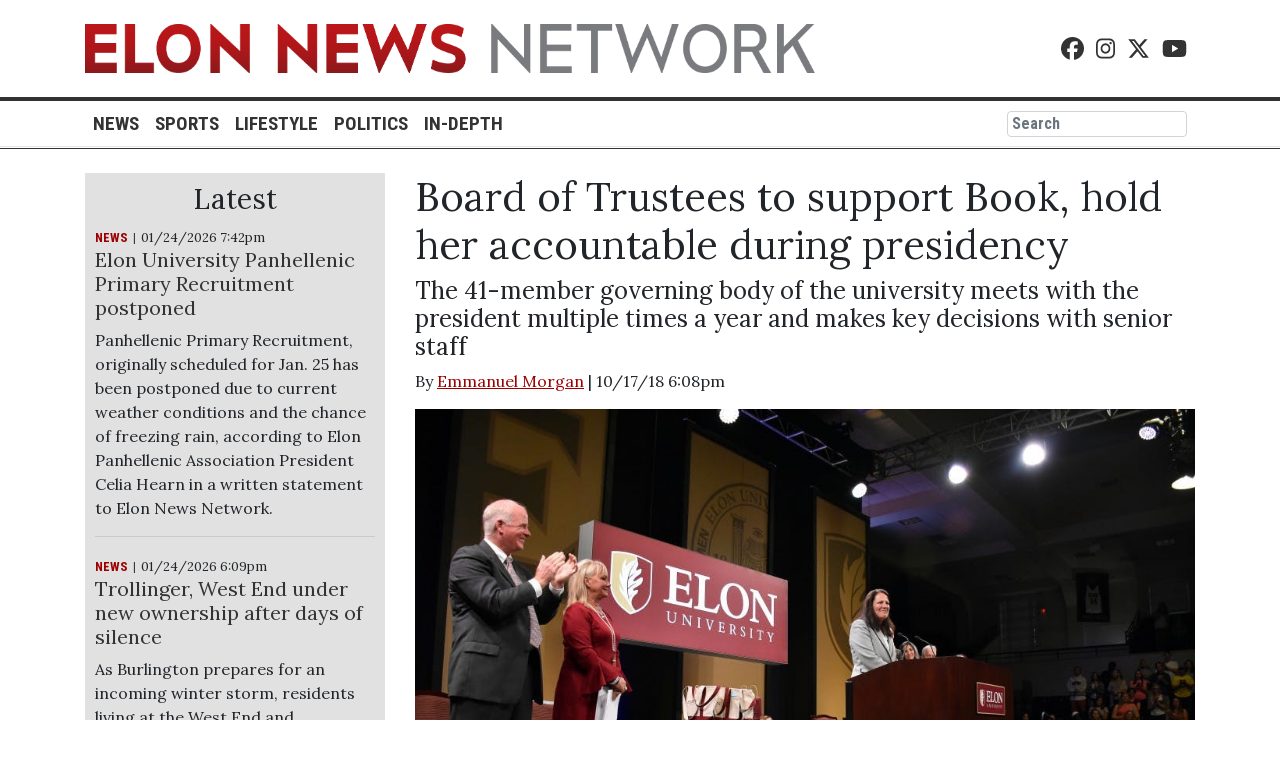

--- FILE ---
content_type: text/html; charset=UTF-8
request_url: https://www.elonnewsnetwork.com/article/2018/10/innauguration-connie-book-board-of-trustees
body_size: 8830
content:



    



<!DOCTYPE html>
<html lang="en-US">
<!--
   _____ _   _                    _
  / ____| \ | |                  | |
 | (___ |  \| |_      _____  _ __| | _____
  \___ \| . ` \ \ /\ / / _ \| '__| |/ / __|
  ____) | |\  |\ V  V / (_) | |  |   <\__ \
 |_____/|_| \_| \_/\_/ \___/|_|  |_|\_\___/

SNworks - Solutions by The State News - http://getsnworks.com
-->
<head>
<meta charset="utf-8">
    <meta http-equiv="content-type" content="text/html; charset=utf-8">
    

    <meta name="viewport" content="width=device-width">

    




                            
    <title>Board of Trustees to support Book, hold her accountable during presidency - Elon News Network</title>
<style>#__ceo-debug-message{display: none;}#__ceo-debug-message-open,#__ceo-debug-message-close{font-size: 18px;color: #333;text-decoration: none;position: absolute;top: 0;left: 10px;}#__ceo-debug-message-close{padding-right: 10px;}#__ceo-debug-message #__ceo-debug-message-open{display: none;}#__ceo-debug-message div{display: inline-block;}#__ceo-debug-message.message-collapse{width: 50px;}#__ceo-debug-message.message-collapse div{display: none;}#__ceo-debug-message.message-collapse #__ceo-debug-message-close{display: none;}#__ceo-debug-message.message-collapse #__ceo-debug-message-open{display: inline !important;}.__ceo-poll label{display: block;}ul.__ceo-poll{padding: 0;}.__ceo-poll li{list-style-type: none;margin: 0;margin-bottom: 5px;}.__ceo-poll [name="verify"]{opacity: 0.001;}.__ceo-poll .__ceo-poll-result{max-width: 100%;border-radius: 3px;background: #fff;position: relative;padding: 2px 0;}.__ceo-poll span{z-index: 10;padding-left: 4px;}.__ceo-poll .__ceo-poll-fill{padding: 2px 4px;z-index: 5;top: 0;background: #4b9cd3;color: #fff;border-radius: 3px;position: absolute;overflow: hidden;}.__ceo-flex-container{display: flex;}.__ceo-flex-container .__ceo-flex-col{flex-grow: 1;}.__ceo-table{margin: 10px 0;}.__ceo-table td{border: 1px solid #333;padding: 0 10px;}.text-align-center{text-align: center;}.text-align-right{text-align: right;}.text-align-left{text-align: left;}.__ceo-text-right:empty{margin-bottom: 1em;}article:not(.arx-content) .btn{font-weight: 700;}article:not(.arx-content) .float-left.embedded-media{padding: 0px 15px 15px 0px;}article:not(.arx-content) .align-center{text-align: center;}article:not(.arx-content) .align-right{text-align: right;}article:not(.arx-content) .align-left{text-align: left;}article:not(.arx-content) table{background-color: #f1f1f1;border-radius: 3px;width: 100%;border-collapse: collapse;border-spacing: 0;margin-bottom: 1.5rem;caption-side: bottom;}article:not(.arx-content) table th{text-align: left;padding: 0.5rem;border-bottom: 1px solid #ccc;}article:not(.arx-content) table td{padding: 0.5rem;border-bottom: 1px solid #ccc;}article:not(.arx-content) figure:not(.embedded-media)> figcaption{font-size: 0.8rem;margin-top: 0.5rem;line-height: 1rem;}</style>

    <meta name="description" content="Even&#x20;with&#x20;a&#x20;new&#x20;president,&#x20;the&#x20;Board&#x20;of&#x20;Trustees&#x20;will&#x20;continue&#x20;&amp;nbsp&#x3B;to&#x20;serve&#x20;as&#x20;a&#x20;counsel,&#x20;as&#x20;well&#x20;as&#x20;a&#x20;check&#x20;and&#x20;balance&#x20;for&#x20;the&#x20;university.&amp;nbsp&#x3B;" />

                <meta name="twitter:site" content="@ElonNewsNetwork" />     
        <meta property="og:url" content="https://www.elonnewsnetwork.com/article/2018/10/innauguration-connie-book-board-of-trustees" />     <meta property="og:type" content="article" />
    <meta property="og:site_name" content="Elon&#x20;News&#x20;Network" />
    <meta property="og:title" content="Board&#x20;of&#x20;Trustees&#x20;to&#x20;support&#x20;Book,&#x20;hold&#x20;her&#x20;accountable&#x20;during&#x20;presidency" />     <meta property="og:description" content="Even&#x20;with&#x20;a&#x20;new&#x20;president,&#x20;the&#x20;Board&#x20;of&#x20;Trustees&#x20;will&#x20;continue&#x20;&amp;nbsp&#x3B;to&#x20;serve&#x20;as&#x20;a&#x20;counsel,&#x20;as&#x20;well&#x20;as&#x20;a&#x20;check&#x20;and&#x20;balance&#x20;for&#x20;the&#x20;university.&amp;nbsp&#x3B;" />             <meta name="twitter:card" content="summary_large_image">


                            <meta property="og:image" content="https://snworksceo.imgix.net/enn/d64425d8-0a6f-4877-9528-9ab24d6d1bb2.sized-1000x1000.jpg?w=800&amp;h=600" />          <meta property="og:image:width" content="800" />         <meta property="og:image:height" content="600" />     

    <link href="https://fonts.googleapis.com/css?family=Lora:400,700|Roboto+Condensed:700" rel="stylesheet">
    <script src="https://kit.fontawesome.com/b3848d02ac.js" crossorigin="anonymous"></script>
    <script type="text/javascript" src="//cdnjs.cloudflare.com/ajax/libs/modernizr/2.8.3/modernizr.min.js"></script>

    <link rel="apple-touch-icon" sizes="180x180" href="https://d2b8ydonnglxkr.cloudfront.net/48d5cc83f2f405c871864651df140a7f/dist/img/favicons/apple-touch-icon.png" />
    <link rel="icon" type="image/png" href="https://d2b8ydonnglxkr.cloudfront.net/48d5cc83f2f405c871864651df140a7f/dist/img/favicons/favicon-32x32.png" />
    <link rel="icon" type="image/png" href="https://d2b8ydonnglxkr.cloudfront.net/48d5cc83f2f405c871864651df140a7f/dist/img/favicons/favicon-16x16.png" />
    <link rel="manifest" href="https://d2b8ydonnglxkr.cloudfront.net/48d5cc83f2f405c871864651df140a7f/dist/img/favicons/manifest.json">
    <link rel="mask-icon" href="https://d2b8ydonnglxkr.cloudfront.net/48d5cc83f2f405c871864651df140a7f/dist/img/favicons/safari-pinned-tab.svg" color="#9c0000"> <meta name="theme-color" content="#ffffff">


    
            <link rev="canonical" type="text/html" href="https://www.elonnewsnetwork.com/article/2018/10/innauguration-connie-book-board-of-trustees" />
    <link rel="alternate shorter" type="text/html" href="" />

    <link rel="stylesheet" href="https://stackpath.bootstrapcdn.com/bootstrap/4.1.0/css/bootstrap.min.css" integrity="sha384-9gVQ4dYFwwWSjIDZnLEWnxCjeSWFphJiwGPXr1jddIhOegiu1FwO5qRGvFXOdJZ4" crossorigin="anonymous">
    <link rel="stylesheet" href="https://d2b8ydonnglxkr.cloudfront.net/48d5cc83f2f405c871864651df140a7f/dist/css/master.css">

    <link href="https://vjs.zencdn.net/7.5.4/video-js.css" rel="stylesheet">
    <script src="https://vjs.zencdn.net/7.5.4/video.js"></script>

      <script async='async' src='https://www.googletagservices.com/tag/js/gpt.js'></script>
  <script>
    var googletag = googletag || {};
    googletag.cmd = googletag.cmd || [];
  </script>
  <script>
    googletag.cmd.push(function() {
      googletag.defineSlot('/393010791/ENN', [300, 250], 'div-gpt-ad-1554161816775-0').addService(googletag.pubads());
      googletag.pubads().enableSingleRequest();
      googletag.enableServices();
    });
  </script>


<script type="application/ld+json">
{
    "@context": "http://schema.org",
    "@type": "NewsArticle",
    "headline": "Board of Trustees to support Book, hold her accountable during presidency",
    "url": "https://www.elonnewsnetwork.com/article/2018/10/innauguration-connie-book-board-of-trustees",
    "dateCreated": "2018-10-17T22:08:51+00:00",
    "articleSection": "PHOTO GALLERY: President Donald Trump holds rally in Fayetteville, N.C. before 9th Congressional District special election",
    "creator": ["Emmanuel Morgan"],
    "keywords": ["top-story","top-story-rail"]
}
</script>
</head>
<script type="text/javascript">var _sf_startpt=(new Date()).getTime();</script>
<body class="article">
<!-- Google Tag Manager -->
<noscript><iframe src="//www.googletagmanager.com/ns.html?id=GTM-T8G8W3"
height="0" width="0" style="display:none;visibility:hidden"></iframe></noscript>
<script>(function(w,d,s,l,i){w[l]=w[l]||[];w[l].push({'gtm.start':
new Date().getTime(),event:'gtm.js'});var f=d.getElementsByTagName(s)[0],
j=d.createElement(s),dl=l!='dataLayer'?'&l='+l:'';j.async=true;j.src=
'//www.googletagmanager.com/gtm.js?id='+i+dl;f.parentNode.insertBefore(j,f);
})(window,document,'script','dataLayer','GTM-T8G8W3');</script>
<!-- End Google Tag Manager -->
    <div id="fb-root"></div>
    <script>(function(d, s, id) {
      var js, fjs = d.getElementsByTagName(s)[0];
      if (d.getElementById(id)) return;
      js = d.createElement(s); js.id = id;
      js.src = "//connect.facebook.net/en_US/sdk.js#xfbml=1&version=v2.7";
      fjs.parentNode.insertBefore(js, fjs);
    }(document, 'script', 'facebook-jssdk'));</script>

    
<header class="container">
    <div class="d-none d-lg-block mt-4 mb-4">
        <div class="row">
            <div class="col-8">
                <a href="https://www.elonnewsnetwork.com/"><img class="w-100" src="https://d2b8ydonnglxkr.cloudfront.net/48d5cc83f2f405c871864651df140a7f/dist/img/logo-full.png" /></a>
            </div>
            <div class="col-4 align-self-center text-right social-icons">
                <a href="https://www.facebook.com/ElonNewsNetwork/" class="pr-2"><i class="fab fa-facebook"></i></a>
                <a href="https://www.instagram.com/elonnewsnetwork/" class="pr-2"><i class="fab fa-instagram"></i></a>
                <a href="https://twitter.com/ElonNewsNetwork" class="pr-2"><i class="fab fa-x-twitter"></i></a>
                <a href="https://www.youtube.com/user/ElonLocalNews/" class="pr-2"><i class="fab fa-youtube"></i></a>
                            </div>
        </div>
    </div>
    <div class="d-block d-lg-none">
        <div class="row mt-3">
            <div class="col-4 col-md-1 text-left align-self-center">
                <button class="navbar-toggler" type="button" data-toggle="collapse" data-target="#navbarSupportedContent" aria-controls="navbarSupportedContent" aria-expanded="false" aria-label="Toggle navigation">
                    <i class="fas fa-bars"></i>
                </button>
            </div>
            <div class="col-4 col-md-7 text-center align-self-center">
                <a href="https://www.elonnewsnetwork.com/" class="d-none d-md-block"><img class="w-100" src="https://d2b8ydonnglxkr.cloudfront.net/48d5cc83f2f405c871864651df140a7f/dist/img/logo-full.png" /></a>
                <a href="https://www.elonnewsnetwork.com/" class="d-md-none"><img class="w-100" src="https://d2b8ydonnglxkr.cloudfront.net/48d5cc83f2f405c871864651df140a7f/dist/img/logo-short.png" /></a>
            </div>
            <div class="col-4 align-self-center text-right social-icons">
                <a href="https://www.facebook.com/ElonNewsNetwork/"><i class="fab fa-facebook"></i></a>
                <a href="https://www.instagram.com/elonnewsnetwork/"><i class="fab fa-instagram"></i></a>
                <a href="https://twitter.com/ElonNewsNetwork"><i class="fab fa-x-twitter"></i></a>
                <a href="https://www.youtube.com/user/ElonLocalNews/"><i class="fab fa-youtube"></i></a>
                
            </div>
        </div>
    </div>
</header>
<div id="main-nav" class="mt-3 mb-4">
    <hr class="top d-none d-lg-block" />
    <div class="container">
        <nav class="navbar navbar-expand-lg navbar-light p-0">
            <div class="collapse navbar-collapse" id="navbarSupportedContent">
                <ul class="navbar-nav mr-auto">
                    <li class="nav-item">
                        <a class="nav-link" href="https://www.elonnewsnetwork.com/section/news">News</a>
                    </li>
                    <li class="nav-item">
                        <a class="nav-link" href="https://www.elonnewsnetwork.com/section/sports">Sports</a>
                    </li>
                    <li class="nav-item">
                        <a class="nav-link" href="https://www.elonnewsnetwork.com/section/lifestyle">Lifestyle</a>
                    </li>
                    <li class="nav-item">
                        <a class="nav-link" href="https://www.elonnewsnetwork.com/section/politics">Politics</a>
                    </li>
                    <li class="nav-item">
                        <a class="nav-link" href="http://projects.elonnewsnetwork.com">In-Depth</a>
                    </li>
                </ul>
                <form class="form-inline my-2 my-lg-0" method="get" action="https://www.elonnewsnetwork.com/search">
                    <input type="hidden" name="a" value="1" />
                    <input type="hidden" name="o" value="date" />
                    <input class="form-control mr-sm-2 p-0 pl-1" type="search" placeholder="Search" aria-label="Search" name="s">
                </form>
            </div>
        </nav>
    </div>
    <hr class="bottom d-none d-lg-block" />
    <div class="bottom-mobile d-block d-lg-none">&nbsp;</div>
</div>

        <!-- START gryphon/article/main.tpl -->




<div class="container">
    <div class="row frontpage article">
        <div class="col-xs-12 col order-lg-last order-xs-first">
            <article class="main">
                
                <h1 class="headline">Board of Trustees to support Book, hold her accountable during presidency</h1>

                <h4 class="subhead">The 41-member governing body of the university meets with the president multiple times a year and makes key decisions with senior staff</h4>

                <p class="authors">
                                            By
                                                                                                                    <a href="https://www.elonnewsnetwork.com/staff/emmanuel-morgan">Emmanuel Morgan</a>
                                                                            |
                                        10/17/18 6:08pm
                </p>

                                
                <!-- FEATURE PHOTO -->
                                                                            <div class="domphoto-wrap">
                            <img src="https://snworksceo.imgix.net/enn/d64425d8-0a6f-4877-9528-9ab24d6d1bb2.sized-1000x1000.jpg?w=1000" alt="100917-new-president-brehman-01" class="article-img w-100">
                        </div>
                                                    
                <!--Photo Credit Byline-->

                                    <figcaption class="media-caption">
                                                                                    Photo by <a href="https://www.elonnewsnetwork.com/staff/caroline-brehman">Caroline Brehman</a> |
                                                                                            Elon News Network
                                                        <br />
                                                Trustees Wes Ellingburg, chair of the presidential search committee, and  Kerrii Anderson, chair of the Board of Trustees, applaud President Book as she prepares to speak to campus Oct. 9, 2017
                    </figcaption>
                
                <div class="article-text row">
                    <div class="col-xs-12 col-lg-10 order-lg-first order-xs-last">
                        <p>Elon University President Emeritus Leo Lambert didn't want to attend his last board of trustees meeting alone. Sure, he had presented to the board numerous times in his nearly 20 years as president. But he wanted a special guest to come to his final one.&nbsp;</p>
<p>And that special guest was his successor.</p>

                        
                        <p>In her more than two decades in higher education, Connie Book climbed every administrative rank, from an assistant professor to eventually a provost. But she had never been a university president before, so she wanted to shadow Lambert in this different setting.&nbsp;</p>

                        
                        <p>She knew that in a few short months, she’d be meeting with the board as Elon’s official president. The excuse of being unprepared because of the transfer of power would have been a valid one. But the board wanted to continue operating at a high level.&nbsp;</p>
<p>And it worked, because people at the table for her first meeting said Book was ready.&nbsp;</p>
<p>“She was very focused on driving the agenda and not slowing any of the progress,” said Kerrii Anderson ’79, the former chair of the board. "We did not want everything to be on hold as we transitioned to our new president. We wanted to put our foot on the gas and keep driving.”</p>

                        <p>In higher education, the president or chancellor of a university is normally labeled as the overarching leader of the institution. And while it’s true they hold a lot of power, most of them normally report to an overarching body known as the board of trustees.&nbsp;</p>

                        
                        <p>At Elon, that board consists of 41 people whose primary duties are to advise the president and guide the school in a strategic direction, both financially and policy related. Most trustees are alumni and are leaders in their professional careers.&nbsp;</p>
<p>The board also selects the president —&nbsp;eight members of the board were on Elon’s most recent presidential search committee — and that committee ultimately recommends a candidate to the entire board before it makes the final decision.&nbsp;</p>
<p>As Book is inaugurated Oct. 18, members of the board said they are proud to pause and reflect on the historic moment. But Book’s arrival comes at a time of great development for Elon. Once the ceremonies end, there’s still work to be done. But they know she’s up for the task.&nbsp;</p>
<p>“One of the nice things about coming into a school that's doing well in terms of a number of different aspects and following in the footsteps of somebody like President Lambert is that you allow the next CEO to come in and go about getting up to speed the right way without having to come into a crisis-type situation,” said Ed Moriarty, co-chair of the inauguration planning committee and a member of the board. “The fact that the school is in as good a shape as it is and following Dr. Lambert's footsteps allows President Book to come in at an appropriate time.”</p>
<p>Ed Doherty, current chair of the board of trustees, said he and Book talk almost on a weekly basis. The chair holds a more significant responsibility than a regular member. As the leader, he plays a key role in ensuring the board’s goals are moving forward at all times.&nbsp;</p>
<p>The board meets two to three times a year, and occasionally, they participate in a retreat off-campus (in 2017, Lambert announced he’d be stepping down as president during the board’s retreat in Florida). Within the board, sub committees, such as the Audit Committee and the Governance and Nominating Committee, focus on a specific aspect of the university. Anderson says there are many moving parts that involve constant communication between the president and the chair. &nbsp;</p>
<p>“That doesn't mean just, you know, write me an email or me a text,” Anderson said. “It means pick up the phone and call if you just want to bounce an idea off me. I think as in a leadership position, you want to always have all the answers, but what a board of trustees brings for the president is to be able to pick up the phone, say ‘I'm thinking about this and about the couple of other alternatives. What's your reaction? There's a leadership committee at the board level that can provide a lot of counseling input.”</p>
<p>Anderson said Book knows crafting the strategic plan is her main responsibility early in her presidency, and the board is there to help guide that process as much as needed. Doherty said his colleagues have been pleased with Book, especially with her visibility among students and her genuine interest to learn the role. Moriarty said he hopes she continues this trend even as she gets more comfortable in her role.&nbsp;</p>
<p>“Since March 1, she has done a terrific job getting grounded at the school,” Moriarty said. “I think she's been very &nbsp;available to people has certainly spoken with lots of groups, have been very open towards lots of feedback. That’s such a great trait to have for someone who is going to lead the school.”</p>

                        <hr />

                    </div>
                    <div class="col-xs-12 col-lg-2 order-lg-first order-xs-last article-share">
                        <a href="http://www.facebook.com/sharer.php?u=https://www.elonnewsnetwork.com/article/2018/10/innauguration-connie-book-board-of-trustees" target="_blank" class="pr-2"><i class="fab fa-facebook"></i></a>
                        <a href="http://twitter.com/share?url=https://www.elonnewsnetwork.com/article/2018/10/innauguration-connie-book-board-of-trustees&amp;text=Board of Trustees to support Book, hold her accountable during presidency" target="_blank"><i class="fab fa-x-twitter"></i></a>
                    </div>

                </div>
            </article>
        </div>
        <div class="col-xs-12 col-lg-auto order-lg-first order-xs-last">
            
    <div class="sidebar">
    <h3 class="text-center">Latest</h3>
            
        
        
    <article class="dom-hed-above">
        <span class="time-since">
                                                                                                                
            <span class="kicker"><a href="https://www.elonnewsnetwork.com/section/news">NEWS</a></span>
    
            01/24/2026  7:42pm
        </span>
        <h5  class="dom-hed-above-headline"><a href="https://www.elonnewsnetwork.com/article/2026/01/elon-university-panhellenic-primary-recruitment-postponed">Elon University Panhellenic Primary Recruitment postponed</a></h5 >
        
        
                    <p class="article-abstract">
                Panhellenic Primary Recruitment, originally scheduled for Jan. 25 has been postponed due to current weather conditions and the chance of freezing rain, according to Elon Panhellenic Association President Celia Hearn in a written statement to Elon News Network.&nbsp;
            </p>
        
                    <hr />
            </article>

            
        
        
    <article class="dom-hed-above">
        <span class="time-since">
                                                                                                                                    
            <span class="kicker"><a href="https://www.elonnewsnetwork.com/section/news">NEWS</a></span>
    
            01/24/2026  6:09pm
        </span>
        <h5  class="dom-hed-above-headline"><a href="https://www.elonnewsnetwork.com/article/2026/01/trollinger-west-end-under-new-ownership-after-days-of-silence">Trollinger, West End under new ownership after days of silence</a></h5 >
        
        
                    <p class="article-abstract">
                As Burlington prepares for an incoming winter storm, residents living at the West End and Trollinger apartments are finally getting answers about a chaotic management transition that left many residents confused, frustrated and for several days, literally in the dark. Trollinger and West End are two of Elon University’s biggest off-campus housing sites, located off of West Trollinger Avenue and East Lebanon Avenue, respectively. About&nbsp;240 residents live in both properties in total.
            </p>
        
                    <hr />
            </article>

            
        
        
    <article class="dom-hed-above">
        <span class="time-since">
                                                                                                                                    
            <span class="kicker"><a href="https://www.elonnewsnetwork.com/section/news">NEWS</a></span>
    
            01/23/2026  4:49pm
        </span>
        <h5  class="dom-hed-above-headline"><a href="https://www.elonnewsnetwork.com/article/2026/01/elon-burlington-declare-states-of-emergency-ahead-of-winter-storm">Elon, Burlington declare states of emergency ahead of winter storm</a></h5 >
        
        
        
                    <hr />
            </article>

            
        
        
    <article class="dom-hed-above">
        <span class="time-since">
                                                                                                                                    
            <span class="kicker"><a href="https://www.elonnewsnetwork.com/section/news">NEWS</a></span>
    
            01/23/2026  1:41pm
        </span>
        <h5  class="dom-hed-above-headline"><a href="https://www.elonnewsnetwork.com/article/2026/01/elon-university-releases-fall-2025-violations-for-two-fraternities">Elon University releases fall 2025 violations for two fraternities</a></h5 >
        
        
        
                    <hr />
            </article>

            
        
        
    <article class="dom-hed-above">
        <span class="time-since">
                                                                                                                                    
            <span class="kicker"><a href="https://www.elonnewsnetwork.com/section/sports">SPORTS</a></span>
    
            01/23/2026  12:05pm
        </span>
        <h5  class="dom-hed-above-headline"><a href="https://www.elonnewsnetwork.com/article/2026/01/elon-university-mens-basketball-loses-back-and-forth-match-vs-towson">Elon University men’s basketball loses back-and-forth match vs. Towson</a></h5 >
        
        
        
                    <hr />
            </article>

            
        
        
    <article class="dom-hed-above">
        <span class="time-since">
                                                                                                                                    
            <span class="kicker"><a href="https://www.elonnewsnetwork.com/section/news">NEWS</a></span>
    
            01/22/2026  8:14pm
        </span>
        <h5  class="dom-hed-above-headline"><a href="https://www.elonnewsnetwork.com/article/2026/01/elon-university-prepares-for-winter-storm-to-bring-snow-ice-to-north-carolina">Elon University prepares for winter storm to bring snow, ice to North Carolina</a></h5 >
        
        
        
                    <hr />
            </article>

            
        
        
    <article class="dom-hed-above">
        <span class="time-since">
                                                                                                                                    
            <span class="kicker"><a href="https://www.elonnewsnetwork.com/section/lifestyle">LIFESTYLE</a></span>
    
            01/21/2026  7:31pm
        </span>
        <h5  class="dom-hed-above-headline"><a href="https://www.elonnewsnetwork.com/article/2026/01/upcoming-elon-performing-arts-production-tells-story-of-life-love">Upcoming Elon Performing Arts production tells story of life, love</a></h5 >
        
        
        
            </article>

    </div>
            <hr />
            <!-- START gryphon/ads/rectangle.tpl -->
<div class="ad rectangle">
    <div class="d-block text-center text-uppercase font-sans" style="font-size:0.8em;color:#999;"><small>Advertisement</small></div>
                    <div id='div-gpt-ad-1554161816775-0' style='height:250px; width:300px;margin:auto;'>
        <script>
        googletag.cmd.push(function() { googletag.display('div-gpt-ad-1554161816775-0'); });
        </script>
        </div>

    </div>
<!-- END gryphon/ads/rectangle.tpl -->
            <hr class="d-block d-md-none" />
        </div>
    </div>
    <!-- END gryphon/article/main.tpl -->
</div>


    <footer class="container mt-4 pt-3">
    <div class="row">
        <div class="col-sm-12 col-md-4 text-center text-md-left">
            <ul>
                <li><a href="https://www.elonnewsnetwork.com/page/about">About</a></li>
                <li><a href="https://www.elonnewsnetwork.com/page/join">Join</a></li>
                <li><a href="https://www.elonnewsnetwork.com/page/contact">Contact</a></li>
                <li><a href="https://www.elonnewsnetwork.com/page/advertise">Advertise</a></li>
            </ul>
        </div>
        <div class="col-sm-12 col-md-4 text-center">
            Copyright &copy; 2026 Elon News Network
        </div>
        <div class="col-sm-12 col-md-4 text-center text-md-right">
            Powered by <img src="https://d1q35ni5859stt.cloudfront.net/20180220r1xIGi0FwM/dist/img/SNWorks.svg" /><br />Solutions by The State News
        </div>
</footer>

<script type="text/javascript">
    var _sf_async_config = { uid: 64184, domain: 'elonnewsnetwork.com', useCanonical: true };
        (function() {
        function loadChartbeat() {
            window._sf_endpt = (new Date()).getTime();
            var e = document.createElement('script');
            e.setAttribute('language', 'javascript');
            e.setAttribute('type', 'text/javascript');
            e.setAttribute('src','//static.chartbeat.com/js/chartbeat.js');
            document.body.appendChild(e);
        };
        var oldonload = window.onload;
        window.onload = (typeof window.onload != 'function') ?
        loadChartbeat : function() { oldonload(); loadChartbeat(); };
    })();
</script>
<!-- Google AdSense verification -->
<script async src="//pagead2.googlesyndication.com/pagead/js/adsbygoogle.js"></script>

<script>

  (adsbygoogle = window.adsbygoogle || []).push({

    google_ad_client: "ca-pub-5079236893841831",

    enable_page_level_ads: true

  });

</script>
<script src="https://code.jquery.com/jquery-3.3.1.min.js" integrity="sha256-FgpCb/KJQlLNfOu91ta32o/NMZxltwRo8QtmkMRdAu8=" crossorigin="anonymous"></script>
<script src="https://cdnjs.cloudflare.com/ajax/libs/popper.js/1.14.0/umd/popper.min.js" integrity="sha384-cs/chFZiN24E4KMATLdqdvsezGxaGsi4hLGOzlXwp5UZB1LY//20VyM2taTB4QvJ" crossorigin="anonymous"></script>
<script src="https://stackpath.bootstrapcdn.com/bootstrap/4.1.0/js/bootstrap.min.js" integrity="sha384-uefMccjFJAIv6A+rW+L4AHf99KvxDjWSu1z9VI8SKNVmz4sk7buKt/6v9KI65qnm" crossorigin="anonymous"></script>
<script src="https://d2b8ydonnglxkr.cloudfront.net/48d5cc83f2f405c871864651df140a7f/dist/galleria/galleria-1.5.7.min.js"></script>
    <!-- /Google AdSense verification -->
<!-- Built in 0.39087891578674 seconds --><div id="__ceo-8B7A2F29-C494-4EAA-9D3D-93356FF6FB40"></div>
<script src="https://www.elonnewsnetwork.com/b/e.js"></script><script></script>
</body>
</html>


--- FILE ---
content_type: text/html; charset=utf-8
request_url: https://www.google.com/recaptcha/api2/aframe
body_size: 266
content:
<!DOCTYPE HTML><html><head><meta http-equiv="content-type" content="text/html; charset=UTF-8"></head><body><script nonce="_GdP9E93yNG84hUTcix1DQ">/** Anti-fraud and anti-abuse applications only. See google.com/recaptcha */ try{var clients={'sodar':'https://pagead2.googlesyndication.com/pagead/sodar?'};window.addEventListener("message",function(a){try{if(a.source===window.parent){var b=JSON.parse(a.data);var c=clients[b['id']];if(c){var d=document.createElement('img');d.src=c+b['params']+'&rc='+(localStorage.getItem("rc::a")?sessionStorage.getItem("rc::b"):"");window.document.body.appendChild(d);sessionStorage.setItem("rc::e",parseInt(sessionStorage.getItem("rc::e")||0)+1);localStorage.setItem("rc::h",'1769341331369');}}}catch(b){}});window.parent.postMessage("_grecaptcha_ready", "*");}catch(b){}</script></body></html>

--- FILE ---
content_type: text/css
request_url: https://d2b8ydonnglxkr.cloudfront.net/48d5cc83f2f405c871864651df140a7f/dist/css/master.css
body_size: 1700
content:
.font-sans {
  font-family: Helvetica, Arial, Helvetica, sans-serif;
}
.font-condensed {
  font-family: 'Roboto Condensed', sans-serif;
}
.font-serif {
  font-family: 'Lora', serif;
}
body > * {
  font-family: 'Lora', serif;
}
.headline {
  font-family: 'Lora', serif;
}
.article-headline a {
  color: #333;
}
@media (max-width: 767.98px) {
  h1 {
    font-size: 2rem;
  }
  h4 {
    font-size: 1.25rem;
  }
}
.text-break {
  word-break: break-all;
}
.pagination .page-link {
  color: #9C0000;
}
.ad .rectangle {
  width: 300px;
  height: 250px;
}
header .navbar-toggler {
  font-size: 2em;
}
header .social-icons a {
  color: #333;
  font-size: 1.4em;
}
footer {
  border-top: 4px solid #333;
  font-size: 0.9em;
}
footer img {
  max-width: 75px;
}
footer ul {
  list-style-type: none;
  margin: 0;
  padding: 0;
}
footer ul li {
  display: inline-block;
  margin-right: 10px;
}
footer ul li:last-child {
  margin-right: 0;
}
footer ul a {
  font-family: 'Roboto Condensed', sans-serif;
  text-transform: uppercase;
  color: #333;
}
#main-nav {
  font-family: 'Roboto Condensed', sans-serif;
}
#main-nav hr.top {
  border-top: 4px solid #333;
  margin: 0;
  padding: 0;
  height: 1px;
  background: inherit;
}
#main-nav hr.bottom {
  border-bottom: 1px solid #333;
  margin: 0;
  padding: 0;
  height: 1px;
  background: inherit;
}
#main-nav div.bottom-mobile {
  margin: 0;
  padding: 3px;
  height: 1px;
  background: inherit;
  box-shadow: 0px 6px 4px 1px rgba(0, 0, 0, 0.25);
}
#main-nav a {
  font-weight: 700;
  text-transform: uppercase;
  font-size: 1.2em;
  color: #333;
}
.sidebar {
  background: #e1e1e1;
  padding: 10px;
  max-width: 300px;
}
@media (max-width: 991.98px) {
  .sidebar {
    padding: 0;
    background: #fff;
    max-width: 100%;
  }
}
article.dom-hed-above a,
article.art-above a,
article.art-left a,
article.art-right a,
article.art-hed a,
article.dom-hed-inside a,
article.art-above a {
  color: #9C0000;
}
article.dom-hed-above .time-since,
article.art-above .time-since,
article.art-left .time-since,
article.art-right .time-since,
article.art-hed .time-since,
article.dom-hed-inside .time-since,
article.art-above .time-since,
article.dom-hed-above .byline,
article.art-above .byline,
article.art-left .byline,
article.art-right .byline,
article.art-hed .byline,
article.dom-hed-inside .byline,
article.art-above .byline {
  font-size: 0.8em;
}
article.dom-hed-above .kicker,
article.art-above .kicker,
article.art-left .kicker,
article.art-right .kicker,
article.art-hed .kicker,
article.dom-hed-inside .kicker,
article.art-above .kicker {
  font-family: 'Roboto Condensed', sans-serif;
  display: inline-block;
  margin-right: 2px;
}
article.dom-hed-above .kicker::after,
article.art-above .kicker::after,
article.art-left .kicker::after,
article.art-right .kicker::after,
article.art-hed .kicker::after,
article.dom-hed-inside .kicker::after,
article.art-above .kicker::after {
  color: #333;
  content: '|';
}
article.dom-hed-above .kicker a,
article.art-above .kicker a,
article.art-left .kicker a,
article.art-right .kicker a,
article.art-hed .kicker a,
article.dom-hed-inside .kicker a,
article.art-above .kicker a {
  display: inline-block;
  margin-right: 5px;
  color: #9C0000;
}
article.dom-hed-above .kicker.live,
article.art-above .kicker.live,
article.art-left .kicker.live,
article.art-right .kicker.live,
article.art-hed .kicker.live,
article.dom-hed-inside .kicker.live,
article.art-above .kicker.live {
  text-transform: uppercase;
  color: #9C0000;
}
article.dom-hed-above .kicker.live::before,
article.art-above .kicker.live::before,
article.art-left .kicker.live::before,
article.art-right .kicker.live::before,
article.art-hed .kicker.live::before,
article.dom-hed-inside .kicker.live::before,
article.art-above .kicker.live::before {
  content: "\2022\00A0";
}
article.dom-hed-above .kicker.live::after,
article.art-above .kicker.live::after,
article.art-left .kicker.live::after,
article.art-right .kicker.live::after,
article.art-hed .kicker.live::after,
article.dom-hed-inside .kicker.live::after,
article.art-above .kicker.live::after {
  content: '';
}
article.dom-hed-above h1 a,
article.art-above h1 a,
article.art-left h1 a,
article.art-right h1 a,
article.art-hed h1 a,
article.dom-hed-inside h1 a,
article.art-above h1 a,
article.dom-hed-above h2 a,
article.art-above h2 a,
article.art-left h2 a,
article.art-right h2 a,
article.art-hed h2 a,
article.dom-hed-inside h2 a,
article.art-above h2 a,
article.dom-hed-above h3 a,
article.art-above h3 a,
article.art-left h3 a,
article.art-right h3 a,
article.art-hed h3 a,
article.dom-hed-inside h3 a,
article.art-above h3 a,
article.dom-hed-above h4 a,
article.art-above h4 a,
article.art-left h4 a,
article.art-right h4 a,
article.art-hed h4 a,
article.dom-hed-inside h4 a,
article.art-above h4 a,
article.dom-hed-above h5 a,
article.art-above h5 a,
article.art-left h5 a,
article.art-right h5 a,
article.art-hed h5 a,
article.dom-hed-inside h5 a,
article.art-above h5 a,
article.dom-hed-above h6 a,
article.art-above h6 a,
article.art-left h6 a,
article.art-right h6 a,
article.art-hed h6 a,
article.dom-hed-inside h6 a,
article.art-above h6 a {
  color: #333;
}
article.dom-hed-above h1 a:hover,
article.art-above h1 a:hover,
article.art-left h1 a:hover,
article.art-right h1 a:hover,
article.art-hed h1 a:hover,
article.dom-hed-inside h1 a:hover,
article.art-above h1 a:hover,
article.dom-hed-above h2 a:hover,
article.art-above h2 a:hover,
article.art-left h2 a:hover,
article.art-right h2 a:hover,
article.art-hed h2 a:hover,
article.dom-hed-inside h2 a:hover,
article.art-above h2 a:hover,
article.dom-hed-above h3 a:hover,
article.art-above h3 a:hover,
article.art-left h3 a:hover,
article.art-right h3 a:hover,
article.art-hed h3 a:hover,
article.dom-hed-inside h3 a:hover,
article.art-above h3 a:hover,
article.dom-hed-above h4 a:hover,
article.art-above h4 a:hover,
article.art-left h4 a:hover,
article.art-right h4 a:hover,
article.art-hed h4 a:hover,
article.dom-hed-inside h4 a:hover,
article.art-above h4 a:hover,
article.dom-hed-above h5 a:hover,
article.art-above h5 a:hover,
article.art-left h5 a:hover,
article.art-right h5 a:hover,
article.art-hed h5 a:hover,
article.dom-hed-inside h5 a:hover,
article.art-above h5 a:hover,
article.dom-hed-above h6 a:hover,
article.art-above h6 a:hover,
article.art-left h6 a:hover,
article.art-right h6 a:hover,
article.art-hed h6 a:hover,
article.dom-hed-inside h6 a:hover,
article.art-above h6 a:hover {
  color: #9C0000;
  text-decoration: none;
}
article.dom-hed-above h2,
article.art-above h2,
article.art-left h2,
article.art-right h2,
article.art-hed h2,
article.dom-hed-inside h2,
article.art-above h2 {
  text-align: center;
}
article.main a {
  color: #9C0000;
  text-decoration: underline;
}
article.main .article-share {
  font-size: 1.4em;
}
article.main p img {
  max-width: 100%;
}
@media (max-width: 767.98px) {
  .art-right h3 {
    font-size: 1.4rem;
  }
}
@media (max-width: 767.98px) {
  .art-right h4 {
    font-size: 1.3rem;
  }
}
@media (max-width: 767.98px) {
  .art-right h5 {
    font-size: 1.25rem;
  }
}
.media-caption {
  margin: 0;
  margin-top: 8px;
  margin-bottom: 10px;
  color: #999;
  font-size: 0.8em;
  line-height: 1.4em;
}
.carousel-caption {
  color: #fff;
  text-shadow: 1px 1px 1px #333;
}
.carousel-caption a {
  color: #fff;
  text-shadow: 1px 1px 1px #333;
}
.multimedia .authors a {
  color: #9C0000;
}
.page h1 a,
.page h2 a,
.page h3 a,
.page h4 a,
.page h5 a,
.page h6 a {
  color: #333;
}
.page p a {
  color: #9C0000;
}
.breaking {
  background: #333;
}
.breaking h3 {
  font-family: 'Lora', serif;
  background: #e7d211;
  color: #333;
  text-transform: uppercase;
  font-size: 1.75em;
}
.breaking h1 {
  font-family: 'Lora', serif;
  background: #333;
  color: #fff;
  font-size: 1.75em;
}
.breaking h1 a {
  color: #fff;
}
.search-results .pagination {
  justify-content: center !important;
  display: flex;
  margin: auto;
  padding-left: 0;
  list-style: none;
  border-radius: .25rem;
}
.search-results .pagination li:last-child a,
.search-results .pagination li:last-child span {
  border-top-right-radius: .25rem;
  border-bottom-right-radius: .25rem;
}
.search-results .pagination li:first-child a,
.search-results .pagination li:first-child span {
  margin-left: 0;
  border-top-left-radius: .25rem;
  border-bottom-left-radius: .25rem;
}
.search-results .pagination a:not(:disabled):not(.disabled) {
  cursor: pointer;
}
.search-results .pagination .pagination a,
.search-results .pagination span {
  color: #002469;
}
.search-results .pagination a,
.search-results .pagination span {
  position: relative;
  display: block;
  padding: .5rem .75rem;
  margin-left: -1px;
  line-height: 1.25;
  color: #9C0000;
  background-color: #fff;
  border: 1px solid #dee2e6;
}
